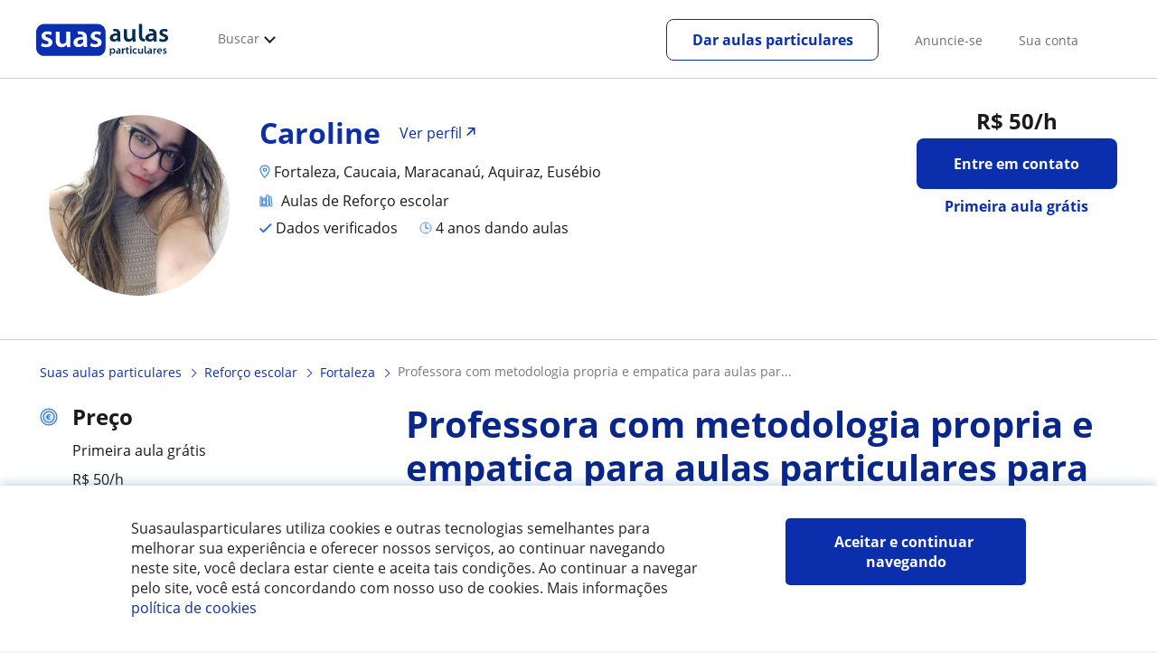

--- FILE ---
content_type: text/css
request_url: https://d1reana485161v.cloudfront.net/css/teacher-detail.css?v=798
body_size: 10815
content:
body.tc-reset{min-width:0px}body.tc-reset #div_contenido{padding:0px;border:0px}body.tc-reset div.shell{width:100%}body.tc-reset #header{padding-top:0px;padding-bottom:0px;position:relative}@media(max-width: 1024px){body.tc-reset #header{padding-top:0px;padding-bottom:0px}}body.tc-reset #headersepbar{display:none}body.tc-reset #wrapper{min-width:0px}html{min-width:0px;scroll-behavior:smooth;-webkit-tap-highlight-color:transparent}section.tc{box-sizing:border-box}section.tc *{box-sizing:border-box;margin:0px;padding:0px;border:0px;color:inherit;font-family:inherit;font-size:inherit;max-width:100%;opacity:1;-webkit-font-smoothing:antialiased;-moz-osx-font-smoothing:antialiased;font-smoothing:antialiased;box-shadow:none;width:auto;border-radius:initial;background-repeat:no-repeat;background-size:cover;background-position:center;text-decoration:none}section.tc a,section.tc button{display:inline-block;margin:0px;padding:0px;border:0px;color:inherit;background:inherit;cursor:pointer}section.tc a:hover,section.tc button:hover{border:0px;color:inherit}@font-face{font-family:"Open Sans";font-style:normal;font-display:swap;font-weight:400;src:local("Open Sans Regular"),local("OpenSans-Regular"),url(https://fonts.gstatic.com/s/opensans/v14/u-WUoqrET9fUeobQW7jkRRJtnKITppOI_IvcXXDNrsc.woff2) format("woff2");unicode-range:U+0100-024F,U+1E00-1EFF,U+20A0-20AB,U+20AD-20CF,U+2C60-2C7F,U+A720-A7FF}@font-face{font-family:"Open Sans";font-style:normal;font-display:swap;font-weight:400;src:local("Open Sans Regular"),local("OpenSans-Regular"),url(https://fonts.gstatic.com/s/opensans/v14/cJZKeOuBrn4kERxqtaUH3VtXRa8TVwTICgirnJhmVJw.woff2) format("woff2");unicode-range:U+0000-00FF,U+0131,U+0152-0153,U+02C6,U+02DA,U+02DC,U+2000-206F,U+2074,U+20AC,U+2212,U+2215}@font-face{font-family:"Open Sans";font-style:normal;font-weight:700;font-display:swap;src:local("Open Sans Bold"),local("OpenSans-Bold"),url(https://fonts.gstatic.com/s/opensans/v14/k3k702ZOKiLJc3WVjuplzD0LW-43aMEzIO6XUTLjad8.woff2) format("woff2");unicode-range:U+0100-024F,U+1E00-1EFF,U+20A0-20AB,U+20AD-20CF,U+2C60-2C7F,U+A720-A7FF}@font-face{font-family:"Open Sans";font-style:normal;font-weight:700;font-display:swap;src:local("Open Sans Bold"),local("OpenSans-Bold"),url(https://fonts.gstatic.com/s/opensans/v14/k3k702ZOKiLJc3WVjuplzOgdm0LZdjqr5-oayXSOefg.woff2) format("woff2");unicode-range:U+0000-00FF,U+0131,U+0152-0153,U+02C6,U+02DA,U+02DC,U+2000-206F,U+2074,U+20AC,U+2212,U+2215}section.tc{font-family:"Open Sans",arial,sans-serif;font-size:14px}section.tc .tc-text-h1{font-weight:bold;font-size:40px;line-height:48px}section.tc .tc-text-h2{font-weight:bold;font-size:32px;line-height:40px}section.tc .tc-text-h3{font-weight:bold;font-size:24px;line-height:32px}section.tc .tc-text-h4{font-size:24px;line-height:32px}section.tc .tc-text-subtitle1{font-weight:bold;font-size:16px;line-height:24px}section.tc .tc-text-subtitle2{font-weight:bold;font-size:14px;line-height:24px}section.tc .tc-text-body1{font-size:16px;line-height:24px}section.tc .tc-text-body2{font-size:14px;line-height:24px}section.tc .tc-text-body3{font-size:14px;line-height:24px}@media(max-width: 768px){section.tc .tc-text-h1{font-size:32px;line-height:40px}section.tc .tc-text-h2{font-size:24px;line-height:32px}section.tc .tc-text-h3{font-size:18px;line-height:24px}section.tc .tc-text-h4{font-size:18px;line-height:24px}section.tc .tc-text-body1{font-size:16px}section.tc .tc-text-body2{font-size:14px}section.tc .tc-text-body3{font-size:12px}}@media(max-width: 1024px){.country_studentpass_active.country_es section.tc .tc-grid,.country_studentpass_active.country_it section.tc .tc-grid{grid-gap:8px}}.country_studentpass_active.country_es section.tc .tc-col.d-6,.country_studentpass_active.country_it section.tc .tc-col.d-6{grid-column:span 4}section.tc .tc-stickybar-toggler .tc-grid{grid-template-columns:repeat(10, 1fr)}section.tc .tc-grid{display:grid;grid-template-columns:repeat(12, 1fr);grid-gap:24px}section.tc .tc-grid--bordered>div{border:1px solid #ddd}section.tc .tc-grid.display_container{grid-template-columns:repeat(12, 1fr)}section.tc .tc-grid .tc-col.d-0{display:none}section.tc .tc-grid .tc-col.d-1{grid-column:span 1}section.tc .tc-grid .tc-col.d-2{grid-column:span 2}section.tc .tc-grid .tc-col.d-3{grid-column:span 3}section.tc .tc-grid .tc-col.d-4{grid-column:span 4}section.tc .tc-grid .tc-col.d-5{grid-column:span 5}section.tc .tc-grid .tc-col.d-6{grid-column:span 6}section.tc .tc-grid .tc-col.d-7{grid-column:span 7}section.tc .tc-grid .tc-col.d-8{grid-column:span 8}section.tc .tc-grid .tc-col.d-9{grid-column:span 9}section.tc .tc-grid .tc-col.d-10{grid-column:span 10}section.tc .tc-grid .tc-col.d-11{grid-column:span 11}section.tc .tc-grid .tc-col.d-12{grid-column:span 12}@media(max-width: 1240px){section.tc .tc-grid .tc-col.ds-0{display:none}section.tc .tc-grid .tc-col.ds-1{grid-column:span 1}section.tc .tc-grid .tc-col.ds-2{grid-column:span 2}section.tc .tc-grid .tc-col.ds-3{grid-column:span 3}section.tc .tc-grid .tc-col.ds-4{grid-column:span 4}section.tc .tc-grid .tc-col.ds-5{grid-column:span 5}section.tc .tc-grid .tc-col.ds-6{grid-column:span 6}section.tc .tc-grid .tc-col.ds-7{grid-column:span 7}section.tc .tc-grid .tc-col.ds-8{grid-column:span 8}section.tc .tc-grid .tc-col.ds-9{grid-column:span 9}section.tc .tc-grid .tc-col.ds-10{grid-column:span 10}section.tc .tc-grid .tc-col.ds-11{grid-column:span 11}section.tc .tc-grid .tc-col.ds-12{grid-column:span 12}}@media(max-width: 1024px){section.tc .tc-grid{grid-gap:16px}section.tc .tc-grid .tc-col.t-0{display:none}section.tc .tc-grid .tc-col.t-1{grid-column:span 1}section.tc .tc-grid .tc-col.t-2{grid-column:span 2}section.tc .tc-grid .tc-col.t-3{grid-column:span 3}section.tc .tc-grid .tc-col.t-4{grid-column:span 4}section.tc .tc-grid .tc-col.t-5{grid-column:span 5}section.tc .tc-grid .tc-col.t-6{grid-column:span 6}section.tc .tc-grid .tc-col.t-7{grid-column:span 7}section.tc .tc-grid .tc-col.t-8{grid-column:span 8}section.tc .tc-grid .tc-col.t-9{grid-column:span 9}section.tc .tc-grid .tc-col.t-10{grid-column:span 10}section.tc .tc-grid .tc-col.t-11{grid-column:span 11}section.tc .tc-grid .tc-col.t-12{grid-column:span 12}}@media(max-width: 768px){section.tc .tc-grid .tc-col.m-0{display:none}section.tc .tc-grid .tc-col.m-1{grid-column:span 1}section.tc .tc-grid .tc-col.m-2{grid-column:span 2}section.tc .tc-grid .tc-col.m-3{grid-column:span 3}section.tc .tc-grid .tc-col.m-4{grid-column:span 4}section.tc .tc-grid .tc-col.m-5{grid-column:span 5}section.tc .tc-grid .tc-col.m-6{grid-column:span 6}section.tc .tc-grid .tc-col.m-7{grid-column:span 7}section.tc .tc-grid .tc-col.m-8{grid-column:span 8}section.tc .tc-grid .tc-col.m-9{grid-column:span 9}section.tc .tc-grid .tc-col.m-10{grid-column:span 10}section.tc .tc-grid .tc-col.m-11{grid-column:span 11}section.tc .tc-grid .tc-col.m-12{grid-column:span 12}}@media(max-width: 500px){section.tc .tc-grid .tc-col.mv-0{display:none}section.tc .tc-grid .tc-col.mv-1{grid-column:span 1}section.tc .tc-grid .tc-col.mv-2{grid-column:span 2}section.tc .tc-grid .tc-col.mv-3{grid-column:span 3}section.tc .tc-grid .tc-col.mv-4{grid-column:span 4}section.tc .tc-grid .tc-col.mv-5{grid-column:span 5}section.tc .tc-grid .tc-col.mv-6{grid-column:span 6}section.tc .tc-grid .tc-col.mv-7{grid-column:span 7}section.tc .tc-grid .tc-col.mv-8{grid-column:span 8}section.tc .tc-grid .tc-col.mv-9{grid-column:span 9}section.tc .tc-grid .tc-col.mv-10{grid-column:span 10}section.tc .tc-grid .tc-col.mv-11{grid-column:span 11}section.tc .tc-grid .tc-col.mv-12{grid-column:span 12}}section.tc div.tc-wrapper{width:1240px;padding-left:24px;padding-right:24px;margin:0 auto}@media(max-width: 768px){section.tc div.tc-wrapper{padding-left:16px;padding-right:16px}section.tc div.tc-wrapper.tc-wrapper-nopad-mobile{padding-left:0px;padding-right:0px}}section.tc .tc-button{display:inline-block;cursor:pointer;border-radius:8px;min-width:222px;font-weight:bold;font-size:16px;text-align:center;padding:20px 40px;line-height:1em;transition:.3s;user-select:none}section.tc .tc-button.v2{border-radius:4px}section.tc .tc-button:focus{outline:none}section.tc .tc-button:hover{border:inherit;color:inherit}section.tc .tc-button.primary{background:#0b2fac;color:#fff}@media(min-width: 1024px){section.tc .tc-button.primary:hover{background:#071c67}}section.tc .tc-button.primary.disabled{background:gray}section.tc .tc-button.outline{background-color:#fff;border:1px solid #0b2fac}section.tc .tc-button.secondary{color:#0b2fac;border:1px solid #0b2fac}section.tc .tc-button.secondary:hover{color:#0b2fac;border:1px solid #0b2fac}section.tc .tc-button.secondary.disabled{color:gray;border:1px solid gray}section.tc .tc-button.disabled{cursor:default}section.tc .tc-button.full-width{width:100%}@media(max-width: 768px){section.tc .tc-button{padding:16px 40px}}section.tc .tc-radio{display:inline-block;width:0px;height:0px;position:relative}section.tc .tc-radio::after{content:" ";background:#fff;width:10px;height:10px;margin-left:-25px;margin-top:-9px;display:block;position:absolute;box-sizing:border-box;border-radius:50%;cursor:pointer;transition:.3s}section.tc .tc-radio::before{content:" ";border:2px solid #0b2fac;width:20px;height:20px;box-sizing:border-box;display:block;position:absolute;border-radius:50%;cursor:pointer;margin-left:-30px;margin-top:-14px}section.tc .tc-radio:checked::after{background:#0b2fac}section.tc .tc-radio.disabled,section.tc .tc-radio[disabled]{cursor:default}section.tc .tc-radio.disabled::before,section.tc .tc-radio[disabled]::before{border-color:gray}section.tc .tc-radio.disabled::after,section.tc .tc-radio[disabled]::after{background:gray}section.tc .tc-checkbox{display:inline-block;width:0px;height:0px;position:relative}section.tc .tc-checkbox::after{content:" ";background:#fff;width:12px;height:12px;margin-left:-26px;margin-top:-10px;display:block;position:absolute;box-sizing:border-box;border-radius:4px;cursor:pointer;transition:.3s}section.tc .tc-checkbox::before{content:" ";border:2px solid #0b2fac;width:20px;height:20px;box-sizing:border-box;display:block;position:absolute;border-radius:4px;cursor:pointer;margin-left:-30px;margin-top:-14px}section.tc .tc-checkbox:checked::after{background:#0b2fac}section.tc .tc-checkbox.disabled,section.tc .tc-checkbox[disabled]{cursor:default}section.tc .tc-checkbox.disabled::before,section.tc .tc-checkbox[disabled]::before{border-color:gray}section.tc .tc-checkbox.disabled::after,section.tc .tc-checkbox[disabled]::after{background:gray}section.tc .tc-label{vertical-align:middle;display:inline-block;cursor:pointer;padding-left:30px}section.tc .tc-label span{vertical-align:middle;line-height:1em}section.tc .tc-input{color:inherit;line-height:1em;padding:16px 20px;border-radius:8px;border:1px solid gray;background-size:16px 16px;background-position:right 10px center;background-repeat:no-repeat}section.tc .tc-input::placeholder{color:gray;opacity:1}section.tc .tc-input--full{width:100%}section.tc .tc-input:focus{border:1px solid #0b2fac;outline:none}section.tc .tc-input:required:not(:placeholder-shown):invalid:not([disabled]):not(.disabled),section.tc .tc-input.invalid{border:1px solid #fb3030;background-image:url(/i/tc/x-red.svg)}section.tc .tc-input.valid,section.tc .tc-input:required:not(:placeholder-shown):not([disabled]):not(.disabled){border:1px solid #7bc738;background-image:url(/i/tc/v-green.svg)}section.tc .tc-input.disabled,section.tc .tc-input[disabled]{cursor:default;border:1px solid #ccc;color:#ccc;background:#fff;user-select:none}section.tc .tc-input.disabled::placeholder,section.tc .tc-input[disabled]::placeholder{color:#ccc}section.tc textarea.tc-input{line-height:1.5em;height:200px}section.tc div.tc-card{padding:40px;box-shadow:0 2px 8px 0 rgba(26,26,26,.16);border-radius:8px}section.tc div.tc-card--bordered{box-shadow:none;border:1px solid #ccc}section.tc div.tc-card--stretch{padding:24px}@media(max-width: 1024px){section.tc div.tc-card{padding:24px}}section.tc div.tc-stars{color:#ccc;display:inline-block;vertical-align:middle;font-size:23px}section.tc div.tc-stars--1 span:nth-child(1){color:#ffcc31}section.tc div.tc-stars--2 span:nth-child(1),section.tc div.tc-stars--2 span:nth-child(2){color:#ffcc31}section.tc div.tc-stars--3 span:nth-child(1),section.tc div.tc-stars--3 span:nth-child(2),section.tc div.tc-stars--3 span:nth-child(3){color:#ffcc31}section.tc div.tc-stars--4 span:nth-child(1),section.tc div.tc-stars--4 span:nth-child(2),section.tc div.tc-stars--4 span:nth-child(3),section.tc div.tc-stars--4 span:nth-child(4){color:#ffcc31}section.tc div.tc-stars--5 span:nth-child(1),section.tc div.tc-stars--5 span:nth-child(2),section.tc div.tc-stars--5 span:nth-child(3),section.tc div.tc-stars--5 span:nth-child(4),section.tc div.tc-stars--5 span:nth-child(5){color:#ffcc31}section.tc div.tc-stars span:not(:last-child){margin-right:.1em}section.tc div.tc-close,section.tc a.tc-close{height:17px;text-align:right;cursor:pointer}section.tc div.tc-close::after,section.tc a.tc-close::after{content:"×";display:inline-block;color:gray;font-size:36px;margin-top:-17px}section.tc div.tc-stickybar{position:fixed;left:0px;bottom:-200px;width:100%;z-index:10;background:#fff;box-shadow:0 -3px 23px 0 rgba(44,106,165,.23);transition:.3s;opacity:0}section.tc div.tc-stickybar *{box-sizing:inherit;font-size:inherit}section.tc div.tc-stickybar.visible{bottom:0px;opacity:1}@media(min-width: 768px){section.tc div.tc-stickybar.tc-sticky-top{bottom:initial;top:-200px}section.tc div.tc-stickybar.tc-sticky-top.visible{bottom:initial;top:0px}}section.tc div.tc-stickybar div.tc-wrapper{width:1024px;padding-top:10px;padding-bottom:10px;display:flex;justify-content:space-between;align-items:center}@media(max-width: 767px){section.tc div.tc-stickybar{box-shadow:0 3px 10px 0 rgba(128,128,128,.5)}section.tc div.tc-stickybar div.wrapper{padding:20px}section.tc div.tc-stickybar div.wrapper div.text{display:none}section.tc div.tc-stickybar div.wrapper div.button-wrapper{width:100%;text-align:center}}@media(max-width: 376px){section.tc div.tc-stickybar div.wrapper div.button-wrapper .tcp-button{padding-right:10px;padding-left:10px;width:100%}}section.tc div.tc-popup{position:fixed;width:100%;height:100%;background:rgba(248,245,242,.8);top:0px;left:0px;display:flex;align-items:center;justify-content:center;z-index:20}section.tc div.tc-popup div.window{width:600px;background-color:#fff;box-shadow:0 2px 8px 0 rgba(26,26,26,.16);border-radius:8px;max-width:95%;padding:24px;max-height:100vh;overflow:auto}section.tc div.tc-slider{bacground-color:#fff}section.tc div.tc-slider div.slide{display:none;opacity:0;transition:.3s}section.tc div.tc-slider div.slide.visible{display:grid}section.tc div.tc-slider div.slide.opacity{opacity:1}section.tc div.tc-slider div.pagination{display:flex;justify-content:center;align-items:center;margin-top:16px}section.tc div.tc-slider div.pagination div.dots{display:flex}section.tc div.tc-slider div.pagination div.dot{width:10px;height:10px;background:#ccc;border-radius:50%;cursor:pointer;margin:0px 8px}section.tc div.tc-slider div.pagination div.dot.active{background:#0b2fac}section.tc div.tc-slider div.pagination div.arrow{border-bottom:2px solid #ccc;border-left:2px solid #ccc;width:10px;height:10px;cursor:pointer;margin:0px 8px;transition:.3s}section.tc div.tc-slider div.pagination div.arrow.left{transform:rotate(45deg)}section.tc div.tc-slider div.pagination div.arrow.right{transform:rotate(-135deg)}section.tc div.tc-slider div.pagination div.arrow.active,section.tc div.tc-slider div.pagination div.arrow:hover{border-color:#0b2fac}section.tc div.tc-tabs{color:#c3c5d5;border-bottom:1px solid #c3c5d5;display:flex;padding-left:16px}section.tc div.tc-tabs.sticky{position:fixed;top:0px;z-index:5;align-items:flex-end;box-shadow:0px 16px 32px -16px #1A6BB929;justify-content:flex-start;padding:0 calc(50% - 400px);background-color:#fff;height:52px;width:100%;left:0;border-bottom:none}@media(max-width: 768px){section.tc div.tc-tabs.sticky{background-color:#fff;height:65px}}section.tc div.tc-tabs.sticky>div{height:48px;padding:15px !important}section.tc div.tc-tabs div{border-bottom:2px solid #fff;padding:20px;cursor:pointer;margin-right:4px}section.tc div.tc-tabs div.active,section.tc div.tc-tabs div:hover{border-bottom:2px solid #0b2fac;color:#020922}section.tc .tc-select{width:100%;padding:8px 38px 8px 12px;line-height:24px;font-size:inherit;color:inherit;background:#fff url("../img/icons/arrow-forward.svg") right 8px center/16px 16px no-repeat !important;border:1px solid #ccc;border-radius:4px;appearance:none}section.tc .tc-textarea{width:100%;padding:8px;line-height:20px;font-size:inherit;color:inherit;border-radius:4px;border:1px solid #ccc}#pp{position:fixed;bottom:0;z-index:99999;width:100%;background:#e6e6e6;box-sizing:border-box;box-shadow:0 -3px 10px 0 rgba(44,106,165,.25);font-family:"Open Sans",Arial,sans-serif}#pp div#div_pp_notice{width:100%;display:flex;align-items:center;justify-content:center;background-color:#fff}#pp div#div_pp_notice div.notice{position:relative;width:990px}#pp div#div_pp_notice div.notice.cookies-notice{display:flex;justify-content:space-between;padding:36px 0}#pp div#div_pp_notice div.notice.cookies-notice *{font-size:16px}@media(min-width: 896px)and (max-width: 1024px){#pp div#div_pp_notice div.notice.cookies-notice{margin:0 72px}}@media all and (max-width: 1024px){#pp div#div_pp_notice div.notice.cookies-notice{width:100%}}@media all and (max-width: 895px){#pp div#div_pp_notice div.notice.cookies-notice{flex-direction:column;justify-content:center;align-items:center;padding:24px}}#pp div#div_pp_notice div.notice.cookies-notice p{margin-right:97px}@media(min-width: 896px)and (max-width: 1024px){#pp div#div_pp_notice div.notice.cookies-notice p{margin-right:72px}}@media all and (max-width: 1024px){#pp div#div_pp_notice div.notice.cookies-notice p{line-height:1.6em}}@media all and (max-width: 895px){#pp div#div_pp_notice div.notice.cookies-notice p{margin:0 0 24px 0;text-align:center}}@media(min-width: 896px){#pp div#div_pp_notice div.notice.cookies-notice p br{display:none}}#pp div#div_pp_notice div.notice.cookies-notice a.btn,#pp div#div_pp_notice div.notice.cookies-notice button.btn,#pp div#div_pp_notice div.notice.cookies-notice input[type=button].btn,#pp div#div_pp_notice div.notice.cookies-notice input[type=submit].btn{width:266px}@media all and (max-width: 1024px){#pp div#div_pp_notice div.notice.cookies-notice a.btn,#pp div#div_pp_notice div.notice.cookies-notice button.btn,#pp div#div_pp_notice div.notice.cookies-notice input[type=button].btn,#pp div#div_pp_notice div.notice.cookies-notice input[type=submit].btn{width:auto}}@media all and (max-width: 1024px){#pp div#div_pp_notice div.notice.cookies-notice p,#pp div#div_pp_notice div.notice.cookies-notice a,#pp div#div_pp_notice div.notice.cookies-notice button,#pp div#div_pp_notice div.notice.cookies-notice input[type=button],#pp div#div_pp_notice div.notice.cookies-notice input[type=submit]{font-size:13px}}#pp div#div_pp_notice div.notice p{margin-block-start:0;margin-block-end:0}#pp div#div_pp_notice div.notice p a{color:#0b2fac;display:inline-block;border-bottom:1px solid rgba(0,0,0,0)}#pp div#div_pp_notice div.notice p a:hover{border-bottom:1px dotted #0b2fac}#pp div#div_pp_notice div.notice a.btn,#pp div#div_pp_notice div.notice button.btn,#pp div#div_pp_notice div.notice input[type=button].btn,#pp div#div_pp_notice div.notice input[type=submit].btn{margin:0;letter-spacing:normal;line-height:normal;font-weight:bold;padding:15px 20px;border-radius:5px;border:0;color:#fff}@media all and (max-width: 1024px){#pp div#div_pp_notice div.notice a.btn,#pp div#div_pp_notice div.notice button.btn,#pp div#div_pp_notice div.notice input[type=button].btn,#pp div#div_pp_notice div.notice input[type=submit].btn{padding:10px 28px}}#pp div#div_pp_notice div.notice a.btn-blue,#pp div#div_pp_notice div.notice button.btn-blue,#pp div#div_pp_notice div.notice input[type=button].btn-blue,#pp div#div_pp_notice div.notice input[type=submit].btn-blue{background-color:#0b2fac}div.modal-condiciones{box-sizing:border-box;position:fixed;top:0;left:0;background:rgba(0,0,0,.5);width:100%;height:100%;z-index:100;display:flex;align-items:center;justify-content:center;display:none}div.modal-condiciones *{box-sizing:border-box}div.modal-condiciones div.window{background-color:#fff;width:450px;max-width:90%;padding:50px;box-shadow:0 0px 5px 0 rgba(0,0,0,.5);border-radius:8px}div.modal-condiciones div.window div.text{margin-bottom:36px}div.modal-condiciones div.window div.text p{font-size:15px;margin-bottom:20px}div.modal-condiciones div.window div.text p a{color:#0b2fac}div.modal-condiciones div.window div.text p a:hover{border-bottom:1px dotted #0b2fac}div.modal-condiciones div.window div.text p:last-child{margin-bottom:0px}div.modal-condiciones div.window div.img{text-align:center;margin-bottom:25px}div.modal-condiciones div.window div.img img{max-width:70px}div.modal-condiciones div.window div.buttons span{padding:10px 40px;color:#fff;border-radius:5px;border:0px;display:inline-block;width:100%;font-weight:bold;font-size:inherit;cursor:pointer;transition:.3s;text-align:center;margin-bottom:5px}div.modal-condiciones div.window div.buttons span.accept{background:#7bc738;font-size:16px}div.modal-condiciones div.window div.buttons span.accept:hover{background:#95d260}div.modal-condiciones div.window div.buttons span.discard{font-size:14px;background:transparent;color:#686868}@media(max-width: 567px){div.modal-condiciones div.window{padding:20px;overflow:auto;max-height:100%}div.modal-condiciones div.window div.text{margin-bottom:24px}div.modal-condiciones div.window div.text p{font-size:14px;margin-bottom:15px}div.modal-condiciones div.window div.img{margin-bottom:15px}div.modal-condiciones div.window div.img img{max-width:60px}}section.an-detail{background:#fff;color:#1a1a1a}@media(min-width: 1024px){section.an-detail div.grid-cards div.tc-card{font-size:16px;border:0px;border-radius:0px;padding-right:0px;padding-left:0px;margin-bottom:0px;padding-top:0px}section.an-detail div.grid-cards div.tc-col-left div.tc-card{margin-bottom:24px}}section.an-detail img{vertical-align:middle;min-width:1px}section.an-detail div.profile{border-bottom:1px solid #ccc;background:#fff;margin-bottom:24px}section.an-detail div.profile .arrow-left,section.an-detail div.profile .arrow-right{display:none;align-items:center;font-weight:bold;font-size:16px;color:#0b2fac}section.an-detail div.profile .arrow-left.display,section.an-detail div.profile .arrow-right.display{display:flex}@media(max-width: 1024px){section.an-detail div.profile .arrow-left,section.an-detail div.profile .arrow-right{position:absolute;top:15px;right:40px;display:none}section.an-detail div.profile .arrow-left.display,section.an-detail div.profile .arrow-right.display{display:block !important}section.an-detail div.profile .arrow-left img,section.an-detail div.profile .arrow-right img{width:17px;height:15px;display:inline-block}section.an-detail div.profile .arrow-right{right:10px}}section.an-detail div.profile .arrow-right{justify-content:flex-end}section.an-detail div.profile .name-link{color:#0b2fac;display:flex;gap:16px;align-items:flex-start}@media(max-width: 768px){section.an-detail div.profile .name-link{justify-content:space-between}}@media(max-width: 768px){section.an-detail div.profile .name-link.large-name{flex-direction:column;align-items:flex-start}}section.an-detail div.profile .name-link.large-name .user-name{padding-right:16px}@media(max-width: 768px){section.an-detail div.profile .name-link.large-name .user-name{margin-right:0;padding-right:0}}@media(max-width: 768px){section.an-detail div.profile .name-link.large-name .link-to-profile{margin-left:-31px}}@media(max-width: 768px){section.an-detail div.profile .name-link .user-name{margin-right:40}}section.an-detail div.profile .name-link .link-to-profile{font-size:16px;font-weight:normal;display:flex;gap:5px;min-width:110px;justify-content:flex-end}@media(max-width: 768px){section.an-detail div.profile .name-link .link-to-profile{gap:3px;min-width:unset}}section.an-detail div.profile .name-link .link-to-profile:after{content:"";background:url(/img/icons/arrowrighttop-gostudent.svg) no-repeat center;padding:10px;background-size:16px;background-position-y:11px}@media(max-width: 768px){section.an-detail div.profile .name-link .link-to-profile:after{background-position:center}}section.an-detail div.profile div.online{display:inline-block;padding:3px 6px;border-radius:8px;background:#fff;box-shadow:0px 2px 8px 0px #1A1A1A29}section.an-detail div.profile div.online:before{content:"";width:6px;height:6px;display:inline-block;background:#7bc738;vertical-align:middle;border-radius:50%;margin-right:3px}section.an-detail div.profile.v1{padding:40px 0px 32px 0px}section.an-detail div.profile.v1 div.img-mobile{display:none;background-color:#fcebd9}@media(max-width: 768px){section.an-detail div.profile.v1{padding-top:0px;margin-bottom:0px}section.an-detail div.profile.v1 div.tc-wrapper{padding-left:24px;padding-right:24px}section.an-detail div.profile.v1 div.img-mobile{display:block;margin-bottom:24px !important;height:232px;padding:16px}}section.an-detail div.profile.v1 div.img{text-align:center}section.an-detail div.profile.v1 div.img img{border-radius:50%;margin-bottom:16px;width:200px;background:#fcebd9}section.an-detail div.profile.v1 div.opinion{box-shadow:0 2px 8px 0 rgba(26,26,26,.16)}section.an-detail div.profile.v1 div.cta{text-align:center;line-height:1em}section.an-detail div.profile.v1 div.cta div.price{font-weight:bold;font-size:24px}section.an-detail div.profile.v1 div.cta .tc-button{margin:12px 0px}section.an-detail div.profile.v1 div.cta div.free{font-weight:bold;font-size:16px;color:#0b2fac}section.an-detail div.profile.v1 div.cta.cta-1{float:right;margin-left:20px}@media(max-width: 1024px){section.an-detail div.profile.v1 div.cta.cta-1{display:none}}section.an-detail div.profile.v1 div.info{font-size:16px}@media(max-width: 500px){section.an-detail div.profile.v1 div.info{display:flex;flex-direction:column}}section.an-detail div.profile.v1 div.info #toggler_favorites img:last-child{display:none}section.an-detail div.profile.v1 div.info #toggler_favorites.active img:first-child{display:none}section.an-detail div.profile.v1 div.info #toggler_favorites.active img:last-child{display:inline-block}section.an-detail div.profile.v1 div.info div.line1{margin-bottom:10px}@media(max-width: 768px){section.an-detail div.profile.v1 div.info div.line1{margin-bottom:16px}}section.an-detail div.profile.v1 div.info div.line1 .tc-text-h2{vertical-align:middle}section.an-detail div.profile.v1 div.info div.line1 div.social{display:inline-block;position:absolute;padding:8px 12px;margin-left:0px;transition:.3s;background-color:#fff;box-shadow:0 2px 8px 0 rgba(26,26,26,.16);border-radius:8px;line-height:1em;opacity:0}section.an-detail div.profile.v1 div.info div.line1 div.social a:not(:last-child){margin-right:24px}section.an-detail div.profile.v1 div.info div.line1 div.social:after{content:" ";position:absolute;width:0;height:0;border-top:5px solid transparent;border-bottom:5px solid transparent;border-right:5px solid #fff;top:13px;left:-5px;filter:drop-shadow(-4px 1px 3px rgba(0, 0, 0, 0.1))}@media(max-width: 768px){section.an-detail div.profile.v1 div.info div.line1 div.social{text-align:center;margin-top:-60px}section.an-detail div.profile.v1 div.info div.line1 div.social:after{top:73px}section.an-detail div.profile.v1 div.info div.line1 div.social a,section.an-detail div.profile.v1 div.info div.line1 div.social a:not(:last-child){margin-right:0px;display:block;padding:10px 3px}}section.an-detail div.profile.v1 div.info div.line1 span.sharer{margin-left:8px;padding-right:20px}section.an-detail div.profile.v1 div.info div.line1 span.sharer.hovered div.social,section.an-detail div.profile.v1 div.info div.line1 span.sharer:hover div.social{opacity:1;margin-left:20px}section.an-detail div.profile.v1 div.info div.line2{margin-bottom:10px}@media(max-width: 768px){section.an-detail div.profile.v1 div.info div.line2{margin-bottom:16px}}section.an-detail div.profile.v1 div.info div.line2 span{vertical-align:middle}section.an-detail div.profile.v1 div.info div.line2 img{width:12px;height:15px;display:inline-block}section.an-detail div.profile.v1 div.info div.line3{margin-bottom:10px}@media(max-width: 500px){section.an-detail div.profile.v1 div.info div.line3{margin-bottom:0}}section.an-detail div.profile.v1 div.info div.line3 span.trust{display:inline-block;margin-right:24px}@media(max-width: 500px){section.an-detail div.profile.v1 div.info div.line3 span.trust{margin-left:-5px;margin-right:5px;display:flex;align-items:center;margin-bottom:16px}}@media(max-width: 500px){section.an-detail div.profile.v1 div.info div.line3 span.trust:last-child{margin-bottom:10px}}@media(max-width: 500px){section.an-detail div.profile.v1 div.info div.line3 .stars_3{margin-bottom:16px;display:flex;align-items:center;gap:5px}}section.an-detail div.profile.v1 div.info div.line3 .subject{display:inline-block}@media(max-width: 500px){section.an-detail div.profile.v1 div.info div.line3 .subject{display:block;margin-bottom:16px}}@media(max-width: 500px){section.an-detail div.profile.v1 div.info div.line3 .subject+.ratings{margin-top:-10px}}section.an-detail div.profile.v1 div.info div.line3 .subject:before{content:"";background:url(/img/icons/books.svg) no-repeat center;padding:12px;background-size:15px;background-position:0}section.an-detail div.profile.v1 div.info div.line3 #linknvaloraciones{color:#0b2fac}section.an-detail div.profile.v1 div.info div.line4{margin-bottom:14px;line-height:1em}@media(max-width: 500px){section.an-detail div.profile.v1 div.info div.line4{margin-bottom:0px}}section.an-detail div.profile.v1 div.info div.line4 span.tip{margin-right:20px;margin-bottom:10px;display:inline-block}@media(max-width: 500px){section.an-detail div.profile.v1 div.info div.line4 span.tip{margin-bottom:16px;display:flex;gap:9px;align-items:center}}@media(max-width: 500px){section.an-detail div.profile.v1 div.info div.line4 span.tip#tip_time{align-items:normal}}section.an-detail div.profile.v1 div.info div.line4 span.tip span::first-letter{text-transform:uppercase}section.an-detail div.profile.v1 div.info div.line4 span.tip span{vertical-align:middle;display:inline-block}@media(max-width: 500px){section.an-detail div.profile.v1 div.info div.line4 span.tip span{width:calc(100% - 14px)}}section.an-detail div.profile.v1 div.info div.line4 span.tip img{display:inline-block}section.an-detail div.profile.v1 div.info div.line4 span.tip#tip_verified img{width:14px;height:11px}section.an-detail div.profile.v1 div.info div.line4 span.tip#tip_time img,section.an-detail div.profile.v1 div.info div.line4 span.tip#tip_reply img{width:14px;height:14px}section.an-detail div.profile.v1 div.info div.line4 span.tip#tip_dbscheck img{width:12px;height:15px}section.an-detail div.profile.v1 div.opinion{padding:16px;border:1px solid #0b2fac;border-radius:8px;box-shadow:0 2px 8px 0 rgba(26,26,26,.16)}@media(max-width: 1024px){section.an-detail div.profile.v1 div.opinion{margin-top:18px}}@media(max-width: 768px){section.an-detail div.profile.v1 div.opinion{margin-top:0px}}section.an-detail div.profile.v1 div.opinion div.mobile{display:none}@media(max-width: 768px){section.an-detail div.profile.v1 div.opinion div.mobile{display:block;display:-webkit-box;-webkit-line-clamp:3;-webkit-box-orient:vertical;overflow:hidden}section.an-detail div.profile.v1 div.opinion div.desktop{display:none !important}}section.an-detail div.profile.v1 div.opinion div:first-child{font-size:16px;margin-bottom:10px;display:flex;align-items:flex-start;line-height:1.2em}section.an-detail div.profile.v1 div.opinion div:first-child img{margin-right:.5em;width:15px;flex-shrink:0}section.an-detail div.profile.v1 div.opinion div:last-child{line-height:1.6em}@media(max-width: 1024px){section.an-detail div.profile.v1 div.opinion div:last-child{font-size:14px}}section.an-detail div.profile.v1 div.opinion a{font-weight:bold;color:#0b2fac}section.an-detail div.profile.v2{padding:48px 0px 32px 0px}@media(max-width: 768px){section.an-detail div.profile.v2{padding:24px 0}}@media(max-width: 768px){section.an-detail div.profile.v2 .tc-wrapper{grid-gap:24px}}section.an-detail div.profile.v2 .tc-wrapper div.arrow-left.display~div.info{grid-column:span 4}section.an-detail div.profile.v2 .tc-wrapper div.free{font-weight:bold;font-size:16px;color:#0b2fac}section.an-detail div.profile.v2 .tc-wrapper div.photo{display:flex;flex-direction:column;align-items:center;gap:16px;margin-right:8px}@media(max-width: 768px){section.an-detail div.profile.v2 .tc-wrapper div.photo{flex-direction:row;gap:24px;border-radius:8px;padding:24px 16px;margin:0;box-shadow:0 2px 6px 2px #00000026}}section.an-detail div.profile.v2 .tc-wrapper div.photo img{height:auto;border-radius:100%;max-width:180px}@media(max-width: 768px){section.an-detail div.profile.v2 .tc-wrapper div.photo img{max-width:130px}}section.an-detail div.profile.v2 .tc-wrapper div.photo div.line2{display:flex;flex-direction:column;align-items:center;gap:16px}@media(max-width: 768px){section.an-detail div.profile.v2 .tc-wrapper div.photo div.line2{align-items:start}}section.an-detail div.profile.v2 .tc-wrapper div.photo div.line2 div.name{display:none}@media(max-width: 768px){section.an-detail div.profile.v2 .tc-wrapper div.photo div.line2 div.name{display:block}}section.an-detail div.profile.v2 .tc-wrapper div.photo div.line2 div.online{border:1px solid #efefef}section.an-detail div.profile.v2 .tc-wrapper div.photo div.free{display:none}@media(max-width: 1240px){section.an-detail div.profile.v2 .tc-wrapper div.photo div.free{display:block}}section.an-detail div.profile.v2 .tc-wrapper div.info{display:flex;flex-direction:column;gap:24px}@media(max-width: 768px){section.an-detail div.profile.v2 .tc-wrapper div.info div.name{display:none}}section.an-detail div.profile.v2 .tc-wrapper div.info div.trust{font-size:16px}section.an-detail div.profile.v2 .tc-wrapper div.info div.trust img{margin:-2px 2px -2px -2px}section.an-detail div.profile.v2 .tc-wrapper div.info div.lesson{display:flex;flex-direction:column;gap:16px}@media(max-width: 768px){section.an-detail div.profile.v2 .tc-wrapper div.info div.lesson{width:100%}}section.an-detail div.profile.v2 .tc-wrapper div.info div.lesson div.line{display:flex;gap:8px;font-size:16px;line-height:20px}@media(max-width: 768px){section.an-detail div.profile.v2 .tc-wrapper div.info div.lesson div.line{width:100%}}section.an-detail div.profile.v2 .tc-wrapper div.info div.lesson div.line img{flex-shrink:0;margin-top:2px}section.an-detail div.profile.v2 .tc-wrapper div.info div.opinion{display:flex;flex-direction:column;border-radius:8px;padding:16px;gap:10px;background:#f5faff;font-size:14px;line-height:16px;color:#434853}section.an-detail div.profile.v2 .tc-wrapper div.info div.opinion .title{font-weight:bold;text-align:left}section.an-detail div.profile.v2 .tc-wrapper div.info div.opinion .text{overflow:hidden;text-overflow:ellipsis;white-space:nowrap}section.an-detail div.profile.v2 .tc-wrapper div.summary{display:flex;flex-direction:column;gap:24px;border-radius:8px;padding:24px;box-shadow:0 2px 6px 2px #00000026;margin-left:24px}section.an-detail div.profile.v2 .tc-wrapper div.summary div.line1{display:flex;gap:24px}section.an-detail div.profile.v2 .tc-wrapper div.summary div.line1 div.photo{position:relative;margin:0}section.an-detail div.profile.v2 .tc-wrapper div.summary div.line1 div.photo img{min-width:80px;max-width:80px;border-radius:100%}section.an-detail div.profile.v2 .tc-wrapper div.summary div.line1 div.photo .trust{position:absolute;top:60px;left:-4px;border-radius:0;min-width:initial}section.an-detail div.profile.v2 .tc-wrapper div.summary div.line1 div.info{display:flex;flex-direction:column;flex-basis:100%;gap:14px;line-height:18px}section.an-detail div.profile.v2 .tc-wrapper div.summary div.line1 div.info div.name{font-weight:bold;font-size:18px}section.an-detail div.profile.v2 .tc-wrapper div.summary div.line1 div.info div.line2{display:flex;align-items:center;font-size:18px;flex-wrap:wrap}section.an-detail div.profile.v2 .tc-wrapper div.summary div.line1 div.info div.line2 div.ratings::after{display:block;content:"";height:20px;width:1px;margin:0 8px;background:#dbdbdb}section.an-detail div.profile.v2 .tc-wrapper div.summary div.line1 div.info div.line2.column-like{flex-direction:column;align-items:start;gap:16px}section.an-detail div.profile.v2 .tc-wrapper div.summary div.line1 div.info div.line2.column-like div.ratings::after{display:none}section.an-detail div.profile.v2 .tc-wrapper div.summary .contact{width:100%}section.an-detail div.profile.v2 .tc-wrapper div.ratings{display:flex;align-items:center;font-size:18px;font-weight:bold}section.an-detail div.profile.v2 .tc-wrapper div.ratings .star{display:block;margin-right:4px;padding-bottom:2px;font-size:24px;line-height:18px}section.an-detail div.profile.v2 .tc-wrapper div.ratings a{margin-left:8px;font-weight:normal;font-size:16px;color:#0b2fac}section.an-detail div.path{padding-bottom:24px;color:#999}@media(max-width: 1024px){section.an-detail div.path{background:#f8f5f2}}section.an-detail div.path #ariadna{padding:0px;margin:0px;height:auto}section.an-detail div.path #ariadna ul{line-height:1em}section.an-detail div.path #ariadna li{line-height:1.5em;margin:0px;float:none;display:inline-block}section.an-detail div.path #ariadna li::first-letter{text-transform:uppercase}section.an-detail div.path #ariadna li a{line-height:1em;padding:0px;margin:0px;color:#0b2fac}section.an-detail div.path #ariadna li a span{display:inline-block;vertical-align:middle}section.an-detail div.path #ariadna li a:after{content:"";width:6px;height:6px;display:inline-block;padding:0px;margin:0px 10px 0px 8px;border-bottom:1px solid #0b2fac;border-right:1px solid #0b2fac;transform:rotate(-45deg);vertical-align:middle}section.an-detail div.infos div.item{display:flex;margin-bottom:32px}@media(max-width: 768px){section.an-detail div.infos div.item{margin-bottom:24px}}section.an-detail div.infos div.item:last-child{margin-bottom:0px}section.an-detail div.infos div.item#buttons_profile{flex-direction:column}section.an-detail div.infos div.item#buttons_profile #button_blog{margin-top:20px}section.an-detail div.infos div.item b{font-weight:normal}section.an-detail div.infos div.item div.icon{margin-right:16px;padding-top:3px;flex-shrink:0}section.an-detail div.infos div.item div.icon img{width:20px;height:20px;display:inline-block}section.an-detail div.infos div.item div.txt div{margin-bottom:10px}section.an-detail div.infos div.item a{color:#0b2fac}section.an-detail div.tc-card{background:#fff;margin-bottom:24px;font-size:16px}@media(max-width: 1024px){section.an-detail div.tc-card{margin-bottom:16px}}@media(max-width: 768px){section.an-detail div.tc-card{padding:24px;margin-bottom:0px}section.an-detail div.tc-card.card-title{border-top:0px}}section.an-detail div.tc-card div.card-title{margin-bottom:24px}section.an-detail div.tc-card.card-title{word-wrap:break-word;color:#09268a}section.an-detail div.tc-card div.card-text p{margin-bottom:24px}section.an-detail div.tc-card div.card-text p:last-child{margin-bottom:0px}section.an-detail div.tc-card.video{padding:0px;display:flex;align-items:center;justify-content:center;height:170px;position:relative;border:0px;border-radius:8px;overflow:hidden}section.an-detail div.tc-card.video img{position:absolute;width:100%;height:100%;border-radius:8px;object-fit:cover}@media(max-width: 768px){section.an-detail div.tc-card.video img{border-radius:0px}}section.an-detail div.tc-card.video div.player video,section.an-detail div.tc-card.video div.player iframe{object-fit:cover;position:absolute;width:100%;height:100%;left:0;top:0}section.an-detail div.tc-card.video div.play{z-index:2;display:flex;align-items:center;justify-content:center;width:100%;height:100%;cursor:pointer;background:rgba(0,0,0,.5);transition:.3s;position:absolute}section.an-detail div.tc-card.video div.play:hover{background:rgba(0,0,0,.4)}section.an-detail div.tc-card.video div.play:active{background:rgba(0,0,0,0)}section.an-detail div.tc-card.video div.play:active img{width:250px;height:250px;opacity:0}section.an-detail div.tc-card.video div.play img{width:50px;height:50px;transition:.3s}section.an-detail table{border-spacing:0px;border-collapse:separate;font-size:12px;width:100%;line-height:1em;margin-top:16px}section.an-detail table td{padding:0px;border-bottom:1px solid #ccc;padding:10px 0px;width:10%;text-align:center}section.an-detail table td.tit{width:auto;text-align:left}section.an-detail table tr:first-child td{padding-top:0px}section.an-detail table tr:last-child td{border-bottom:0px;padding-bottom:0px}section.an-detail table span{display:inline-block;background:#afcae9;border-radius:50%;width:14px;height:14px}section.an-detail div.card-reviews #avatar_stack_container{display:flex}section.an-detail div.card-reviews div.avatar-stack{font-size:0px;display:inline-flex;flex-direction:row-reverse;margin-right:8px}section.an-detail div.card-reviews div.avatar-stack div.avatar:not(:last-child){margin-left:-0.9em}section.an-detail div.card-reviews div.avatar{text-transform:uppercase;border-radius:50%;display:inline-block;background:gray;width:2em;height:2em;line-height:2em;text-align:center;font-size:16px}section.an-detail div.card-reviews div.avatar:nth-child(1){background:#afcae9}section.an-detail div.card-reviews div.avatar:nth-child(2){background:#cae9af}section.an-detail div.card-reviews div.avatar:nth-child(3){background:#f3ab61}section.an-detail div.card-reviews div.avatar:nth-child(4){background:#b471f3}section.an-detail div.card-reviews div.avatar:nth-child(5){background:#afcae9}@media(max-width: 768px){section.an-detail div.card-reviews{border-radius:0px;border-right:0px;border-left:0px}section.an-detail div.card-reviews a.more{text-align:center;width:100%;display:block;border-top:1px solid #ccc;padding-top:24px}}section.an-detail div.card-reviews div.review{display:flex;padding:24px 0px 24px 0px;border-bottom:1px solid #ccc;font-size:14px}@media(max-width: 768px){section.an-detail div.card-reviews div.review:last-child{border-bottom:0px}}section.an-detail div.card-reviews div.review div.text{flex-grow:1}section.an-detail div.card-reviews div.review div.user{margin-right:24px}section.an-detail div.card-reviews div.review div.who{display:flex;justify-content:space-between;align-items:center;margin-bottom:8px}section.an-detail div.card-reviews div.review div.who div.tc-stars{font-size:18px}section.an-detail div.card-reviews div.review div.what div.more,section.an-detail div.card-reviews div.review div.what div.less{display:none}@media(max-width: 768px){section.an-detail div.card-reviews div.review div.what.limit div.txt{display:-webkit-box;-webkit-line-clamp:3;-webkit-box-orient:vertical;overflow:hidden}section.an-detail div.card-reviews div.review div.what div.more,section.an-detail div.card-reviews div.review div.what div.less{font-weight:bold;color:#0b2fac;margin-top:5px}section.an-detail div.card-reviews div.review div.what.limit div.more{display:block}section.an-detail div.card-reviews div.review div.what.more div.txt{display:block;-webkit-line-clamp:none;-webkit-box-orient:unset;overflow:auto}section.an-detail div.card-reviews div.review div.what.more div.more{display:none}section.an-detail div.card-reviews div.review div.what.more div.less{display:block}}section.an-detail div.card-reviews div.review div.reply{padding:16px;background:#f8f5f2;margin-top:16px;border-radius:8px}section.an-detail div.card-reviews div.review div.reply div:first-child{margin-bottom:10px}section.an-detail div.card-reviews div.review div.username{font-weight:bold;font-size:16px}section.an-detail div.card-reviews div.review div.avatar{font-size:20px}section.an-detail div.card-reviews div.review:nth-child(1) div.avatar{background:#afcae9}section.an-detail div.card-reviews div.review:nth-child(2) div.avatar{background:#cae9af}section.an-detail div.card-reviews div.review:nth-child(3) div.avatar{background:#f3ab61}section.an-detail div.card-reviews div.review:nth-child(4) div.avatar{background:#b471f3}section.an-detail div.card-reviews div.review:nth-child(5) div.avatar{background:#afcae9}section.an-detail div.card-reviews a.more{margin-top:24px}section.an-detail div.card-reviews span.more{display:inline-block;margin-top:24px;color:#0b2fac;font-weight:bold;cursor:pointer}section.an-detail a.more{color:#0b2fac;font-weight:bold}section.an-detail div.card-recs div.rec{display:flex}section.an-detail div.card-recs div.rec:not(:last-child){margin-bottom:24px}section.an-detail div.card-recs div.rec div.icon{margin-right:16px}section.an-detail div.card-recs div.rec strong{display:block;mask-border:8px}@media(max-width: 768px){section.an-detail div.card-recs div.rec div.txt{font-size:14px}section.an-detail div.card-recs div.rec div.txt strong{font-size:16px}}section.an-detail div.card-recs div.profileBlock{display:flex;gap:24px;padding:24px;background-color:#e3e8f6;height:114px;border-radius:8px;align-items:center;width:100%;justify-content:space-around}@media(max-width: 768px){section.an-detail div.card-recs div.profileBlock{flex-direction:column;height:auto;text-align:center;gap:16px}}section.an-detail div.card-recs div.profileBlock .photo{border-radius:50%;width:66px;height:66px;min-width:66px}@media(max-width: 768px){section.an-detail div.card-recs div.profileBlock .photo{width:100px;height:100px}}section.an-detail div.card-recs div.profileBlock .text{display:flex;gap:12px;flex-direction:column;width:100%}@media(max-width: 768px){section.an-detail div.card-recs div.profileBlock .text{gap:16px;width:unset}}section.an-detail div.card-recs div.profileBlock .text>div{display:flex;gap:24px;align-items:center}@media(max-width: 768px){section.an-detail div.card-recs div.profileBlock .text>div{flex-direction:column;gap:12px}}section.an-detail div.card-recs div.profileBlock .text>div p{margin:0}section.an-detail div.card-recs div.profileBlock .btnBlock{border:2px solid #9dacde;border-radius:4px;height:52px;width:178px;padding:13px;text-align:center;color:#0b2fac;box-sizing:border-box;min-width:178px}@media(max-width: 768px){section.an-detail div.card-recs div.profileBlock .btnBlock{width:100%;padding:3px 10px;min-width:unset}}section.an-detail div.card-recs div.profileBlock .btnBlock .btn{display:flex;justify-content:center;align-items:center;gap:8px;font-size:16px;height:100%}section.an-detail div.card-recs div.profileBlock .btnBlock .btn:hover{font-size:16px}section.an-detail div.card-recs div.profileBlock .btnBlock .btn:after{content:"";background:url(/img/icons/arrowrighttop-gostudent.svg) no-repeat center;padding:7px;background-size:16px;background-position-y:0px}section.an-detail div.card-recs div.profileBlock #starsReconocimientos{display:flex;align-items:center;gap:3px}section.an-detail div.card-recs div.profileBlock #starsReconocimientos .tc-stars{font-size:20px;line-height:0}section.an-detail div.card-studies div.study{display:none}section.an-detail div.card-studies div.study:first-child,section.an-detail div.card-studies div.study:nth-child(2),section.an-detail div.card-studies div.study.visible{display:flex}section.an-detail div.card-studies div.study:not(:last-child){margin-bottom:24px}section.an-detail div.card-studies div.study div.icon{margin-right:16px;flex-shrink:0}section.an-detail div.card-studies div.study div.icon img{width:26px;height:20px}section.an-detail div.card-studies div.study strong{display:block;mask-border:8px}section.an-detail div.card-studies div.study div.txt div:last-child{font-size:14px}section.an-detail div.card-languages{line-height:1em}section.an-detail div.card-languages div.card-text span{display:inline-block;margin-right:32px;vertical-align:middle;margin-bottom:8px}section.an-detail div.card-languages div.card-text span>span:not(:last-child){margin-right:16px}section.an-detail div.card-languages div.card-text span:last-child{margin-right:0px}section.an-detail div.card-languages div.card-text span img{width:20px;height:20px}@media(max-width: 768px){section.an-detail div.card-languages div.card-text>span{display:block}}section.an-detail div.card-zone div.cities,section.an-detail div.card-zone div.subjects{margin-top:16px}section.an-detail div.card-zone span.city,section.an-detail div.card-zone span.subject{background:#eff5fb;color:#0b2fac;display:inline-block;border-radius:8px;padding:4px 8px;margin-right:16px;margin-bottom:8px;height:auto}section.an-detail div.card-zone .subject-element{margin-bottom:30px;display:flex}@media(max-width: 768px){section.an-detail div.card-zone .subject-element{flex-wrap:wrap}}section.an-detail div.card-zone .subject-element .announcement-title{color:#0b2fac}section.an-detail div.card-zone div.map{background:#ccc;border-radius:8px;height:200px;margin-top:8px;z-index:1}section.an-detail div.card-share div.social{margin-top:24px}section.an-detail div.card-share div.social img{margin-right:24px;display:inline-block}@media(max-width: 768px){section.an-detail div.card-share div.social img{width:20px;height:20px;max-width:20px;max-height:20px}}@media(max-width: 768px){section.an-detail div.card-share{border-radius:0px;border-right:0px;border-left:0px;border-top:0px}}section.an-detail div.error{margin-top:24px;margin-bottom:24px;font-size:16px;display:flex}section.an-detail div.error.before-contact{margin-bottom:40px}@media(max-width: 1024px){section.an-detail div.error{background:#f8f5f2}}section.an-detail div.error a{color:#0b2fac}section.an-detail div.error img{margin-right:.5em;width:19px;height:22px}@media(max-width: 1024px){section.an-detail div.error{padding:32px 16px;margin:0px}}section.an-detail div.error span.gracias{display:none}@media(min-width: 1024px){section.an-detail div.cards-left-ratings{display:flex;flex-direction:column}section.an-detail div.cards-left-ratings div.card-button{order:1;margin-bottom:16px}section.an-detail div.cards-left-ratings div.card-share{order:2}}section.an-detail div.card-button{text-align:center}section.an-detail div.card-button a{width:100%;padding-left:10px;padding-right:10px;max-width:350px}section.an-detail div.card-button a img{margin-right:12px}@media(max-width: 768px){section.an-detail div.card-button a{margin:16px;margin-bottom:0px;width:calc(100% - 32px)}}section.an-detail div.grid-cards{padding-bottom:48px}@media(max-width: 1024px){section.an-detail div.grid-cards{padding:0px}section.an-detail div.grid-cards div.tc-card{border-radius:0px;border-right:0px;border-left:0px}section.an-detail div.grid-cards div.tc-card.tc-card--bordered{border-bottom:0px}section.an-detail div.grid-cards div.tc-card.card-share{border-top:1px solid #ccc;border-bottom:1px solid #ccc}}section.an-detail div.card-user-description div.card-text div.cut,section.an-detail div.card-user-description div.card-text a{display:none}section.an-detail div.card-user-description div.card-text.cut div.cut{display:block}section.an-detail div.card-user-description div.card-text.cut div.full{display:none}section.an-detail div.card-user-description div.card-text.cut a{display:block;margin-top:30px}section.an-detail div.cards-wrapper{display:flex;flex-direction:column}@media(max-width: 1024px){section.an-detail div.cards-wrapper div.card-title{order:1}section.an-detail div.cards-wrapper div.card-ad-description{order:2}section.an-detail div.cards-wrapper div.card-user-description{order:3}section.an-detail div.cards-wrapper div.infos{order:4}section.an-detail div.cards-wrapper div.disponibilidad{order:5}section.an-detail div.cards-wrapper div.video{order:6}section.an-detail div.cards-wrapper div.card-reviews{order:7}section.an-detail div.cards-wrapper div.card-recs{order:8}section.an-detail div.cards-wrapper div.card-studies{order:9}section.an-detail div.cards-wrapper div.card-languages{order:10}section.an-detail div.cards-wrapper div.card-zone{order:11}section.an-detail div.cards-wrapper div.card-contact{order:12}section.an-detail div.cards-wrapper div.card-share{order:13;margin-bottom:0px}}section.an-detail div.w-other-teachers{background:#f8f5f2;padding-top:48px;padding-bottom:100px}@media(max-width: 1024px){section.an-detail div.w-other-teachers{padding-top:0px;padding-bottom:40px}}section.an-detail #dvotherposts{padding-bottom:100px}@media(max-width: 1024px){section.an-detail #dvotherposts{padding-top:0px;padding-bottom:40px}}section.an-detail #dvotherposts div.tc-text-h3.intro{margin-bottom:50px}section.an-detail #dvotherposts div.slider{display:flex;align-items:center}section.an-detail #dvotherposts div.slider div.wrapper{flex-grow:1;overflow:hidden;display:flex}section.an-detail #dvotherposts div.slider div.wrapper .item{width:calc((100% - 2 * 16px) / 3);flex-shrink:0;margin-right:16px;position:relative;padding:3px}@media(max-width: 1024px){section.an-detail #dvotherposts div.slider div.wrapper .item{width:calc((100% - 16px) / 2)}}@media(max-width: 768px){section.an-detail #dvotherposts div.slider div.wrapper .item{width:calc(100%)}}section.an-detail #dvotherposts div.slider div.arrow{flex-shrink:0;cursor:pointer}section.an-detail #dvotherposts div.slider div.arrow.arrow-left{margin-right:16px}section.an-detail #dvotherposts div.slider div.arrow.arrow-right{margin-left:16px}section.an-detail #dvotherposts div.slider div.arrow img{width:26px;height:23px;display:inline-block}@media(max-width: 500px){section.an-detail #dvotherposts div.slider div.arrow.arrow-left{margin-right:2px}section.an-detail #dvotherposts div.slider div.arrow.arrow-right{margin-left:2px}section.an-detail #dvotherposts div.slider div.arrow img{width:20px;height:18px}}section.an-detail #dvotherposts div.slider div.picture{position:absolute;text-align:center;width:100%}section.an-detail #dvotherposts div.slider div.picture img.trusted{width:50px;position:absolute;bottom:0px;margin-left:0px;z-index:2}@media(max-width: 768px){section.an-detail #dvotherposts div.slider div.picture img.trusted{margin-left:calc(100%/2 - 90px)}}section.an-detail #dvotherposts div.slider div.picture img.photo{width:168px;height:168px;display:inline-block;border-radius:50%;border:8px solid #fff;box-shadow:0 1px 13px 0 rgba(161,161,161,.6)}section.an-detail #dvotherposts div.slider .tc-card{margin-bottom:0px;margin-top:84px;padding-top:84px;height:calc(100% - 84px)}section.an-detail #dvotherposts div.slider .tc-card div.username{text-align:center;margin-top:16px;margin-bottom:16px}section.an-detail #dvotherposts div.slider .tc-card div.free{font-weight:bold;font-size:16px;color:#0b2fac;text-align:center;margin-bottom:16px}section.an-detail #dvotherposts div.slider .tc-card div.price{text-align:center;margin-bottom:16px}section.an-detail #dvotherposts div.slider .tc-card div.title{overflow:hidden;white-space:nowrap;text-overflow:ellipsis;margin-bottom:24px;text-align:center}section.an-detail #dvotherposts div.slider .tc-card div.title::first-letter{text-transform:uppercase}section.an-detail #dvotherposts div.slider .tc-card div.description{margin-bottom:16px}section.an-detail #dvotherposts div.slider .tc-card div.description div.txt{padding:32px 16px 24px 16px;border-radius:8px;background-color:#eff5fb;margin-top:20px}section.an-detail #dvotherposts div.slider .tc-card div.description div.txt div.op{display:-webkit-box;-webkit-line-clamp:3;-webkit-box-orient:vertical;overflow:hidden}section.an-detail #dvotherposts div.slider .tc-card div.description img{position:absolute;margin-top:-20px;margin-left:9px;display:inline-block}section.an-detail #dvotherposts div.slider .tc-card div.where,section.an-detail #dvotherposts div.slider .tc-card div.how{overflow:hidden;white-space:nowrap;text-overflow:ellipsis;margin-bottom:12px}section.an-detail #dvotherposts div.slider .tc-card div.where img,section.an-detail #dvotherposts div.slider .tc-card div.how img{width:14px;height:14px;margin-right:5px;display:inline-block}section.an-detail #dvotherposts div.slider .tc-card div.where span,section.an-detail #dvotherposts div.slider .tc-card div.how span{vertical-align:middle}section.an-detail #dvotherposts div.slider .tc-card div.rating span,section.an-detail #dvotherposts div.slider .tc-card div.rating div.tc-stars{vertical-align:middle;line-height:1em}section.an-detail #dvotherposts div.slider .tc-card div.ratinc div.tc-stars{font-size:18px}section.an-detail #dvotherposts div.all{font-weight:bold;font-size:16px;color:#0b2fac;text-align:center;margin-top:40px}@media(max-width: 768px){section.an-detail #dvotherposts div.all{margin-top:24px}}section.an-detail #dvotherposts div.slider div.wrapper{justify-content:space-between}section.an-detail #dvotherposts div.slider div.wrapper .item{max-width:360px}@media(max-width: 1024px){section.an-detail #dvotherposts div.slider div.wrapper .item{width:calc((100% - 16px) / 2)}}@media(max-width: 768px){section.an-detail #dvotherposts div.slider div.wrapper .item{width:calc(100%)}}section.an-detail div.tc-stickybar div.desktop{display:flex}@media(max-width: 768px){section.an-detail div.tc-stickybar div.desktop{display:none}}section.an-detail div.tc-stickybar div.mobile{display:none}@media(max-width: 768px){section.an-detail div.tc-stickybar div.mobile{display:flex}}section.an-detail div.tc-stickybar div.mobile div.foto{display:none}section.an-detail div.tc-stickybar div.mobile.with-photo div.foto{display:block}section.an-detail div.tc-stickybar div.mobile.with-photo div.fotoprix{display:flex}section.an-detail div.tc-stickybar div.mobile.with-photo div.fotoprix div.foto img{border-radius:50%;width:47px;height:47px;margin-right:12px;display:inline-block}section.an-detail div.tc-stickybar div.mobile.with-photo div.fotoprix div.price{font-size:14px}section.an-detail div.tc-stickybar div.mobile.with-photo div.fotoprix div.price strong{font-size:18px}section.an-detail div.tc-stickybar div.mobile.with-photo div.fotoprix div.free{font-size:12px}section.an-detail div.tc-stickybar div.mobile.with-photo div.cta .tc-button{min-width:164px}section.an-detail div.tc-stickybar div.user{display:flex;align-items:center}section.an-detail div.tc-stickybar div.user div.username{font-weight:bold}section.an-detail div.tc-stickybar div.user div.trust{margin-top:4px;display:inline-block;font-size:16px;line-height:20px}section.an-detail div.tc-stickybar div.user div.trust img{width:24px}section.an-detail div.tc-stickybar div.user div.stars div.tc-stars{font-size:18px;padding-bottom:5px}section.an-detail div.tc-stickybar div.user div.stars>div,section.an-detail div.tc-stickybar div.user div.stars span{vertical-align:middle;line-height:1em}section.an-detail div.tc-stickybar div.user img.photo{border-radius:50%;width:56px;height:56px;margin-right:24px}section.an-detail div.tc-stickybar div.cta{text-align:center;font-size:16px}@media(max-width: 768px){section.an-detail div.tc-stickybar div.cta{text-align:left}}section.an-detail div.tc-stickybar div.cta .price strong{font-size:24px}section.an-detail div.tc-stickybar div.cta .tc-button{min-width:184px;padding:14px}section.an-detail div.tc-stickybar div.cta div.free{font-weight:bold;color:#0b2fac}section.an-detail div.tc-popup{display:none;opacity:0;transition:.3s}section.an-detail div.tc-popup.display{display:flex}section.an-detail div.tc-popup.show{opacity:1}section.an-detail div.tc-popup div.content{text-align:center}section.an-detail div.tc-popup div.content img.photo{width:92px;border-radius:50%;margin-top:40px;margin-bottom:8px}section.an-detail div.tc-popup div.content div.stars span,section.an-detail div.tc-popup div.content div.tc-stars{vertical-align:middle;line-height:1em}section.an-detail div.tc-popup div.content div.tc-stars{padding-bottom:.1em;font-size:18px}section.an-detail div.tc-popup div.content div.stars{margin-bottom:20px}section.an-detail div.tc-popup div.content div.step{display:none}section.an-detail div.tc-popup div.content div.step--visible{display:block}section.an-detail div.tc-popup div.content .step-toggler{cursor:pointer}section.an-detail div.tc-popup div.content div.forms{width:300px;display:inline-block;margin:0 auto;margin-top:24px;margin-bottom:24px}section.an-detail div.tc-popup div.content div.forms button{font-weight:normal;width:100%;margin-bottom:10px;padding-top:12px;padding-bottom:12px;position:relative}section.an-detail div.tc-popup div.content div.forms button.facebook{background-color:#3b5998}section.an-detail div.tc-popup div.content div.forms button.google{background-color:#4285f4}section.an-detail div.tc-popup div.content div.forms button.email{background-color:#0b2fac}section.an-detail div.tc-popup div.content div.forms button.disabled{background-color:gray}section.an-detail div.tc-popup div.content div.forms button img{position:absolute;left:20px;top:11px;width:18px;height:18px}section.an-detail div.tc-popup div.content div.forms div.half-buttons{display:flex}section.an-detail div.tc-popup div.content div.forms div.half-buttons button{min-width:0px;width:calc(50% - 4px)}section.an-detail div.tc-popup div.content div.forms div.half-buttons button:first-child{margin-right:8px}section.an-detail div.tc-popup div.content div.forms div.half-buttons button img{left:10px}section.an-detail div.tc-popup div.content div.forms div.link_forgot{color:#0b2fac;margin-top:8px;margin-bottom:16px}section.an-detail div.tc-popup div.content div.forms div.already{margin-top:16px}section.an-detail div.tc-popup div.content div.forms div.already span{color:#0b2fac}section.an-detail div.tc-popup div.content div.forms .tc-input{padding-top:10px;padding-bottom:9px;width:100%;margin-bottom:8px}section.an-detail div.tc-popup div.content div.forms .tc-label{text-align:left;width:100%;padding-left:0px;margin-bottom:16px}section.an-detail div.tc-popup div.content div.forms .tc-label a{color:#0b2fac}section.an-detail div.tc-popup div.content div.forms .tc-label input{vertical-align:middle;margin-right:8px;cursor:pointer}section.an-detail div.card-contact{padding:40px !important}section.an-detail.profile-section .profile.v1 .line3 .subject{display:none !important}section.an-detail.profile-section .profile.v1 .info .line1{order:1}section.an-detail.profile-section .profile.v1 .info .line2{order:3}section.an-detail.profile-section .profile.v1 .info .line3{order:2}section.an-detail.profile-section .profile.v1 .info .line4{order:4}@media(max-width: 1024px){section.an-detail.profile-section #buttons_profile{margin-bottom:24px;margin-top:8px}section.an-detail.profile-section .tc-button.secondary{width:327px;color:#0b2fac;margin:auto;display:block}}@media(max-width: 768px){section.an-detail.profile-section #buttons_profile{margin-bottom:24px;margin-top:8px}section.an-detail.profile-section #buttons_profile #button_blog{margin-top:15px}}@media(max-width: 1024px){section.an-detail.profile-section div.card-title{order:1 !important}section.an-detail.profile-section div.card-ad-description{order:2 !important}section.an-detail.profile-section div.card-user-description{order:3 !important}section.an-detail.profile-section div.infos{order:4 !important}section.an-detail.profile-section div.disponibilidad{order:5 !important}section.an-detail.profile-section div.video{order:6 !important}section.an-detail.profile-section div.card-recs{order:7 !important}section.an-detail.profile-section div.card-studies{order:8 !important}section.an-detail.profile-section div.card-languages{order:9 !important}section.an-detail.profile-section div.card-zone{order:10 !important}section.an-detail.profile-section div.card-other-subjects{order:11 !important}section.an-detail.profile-section div.card-reviews{order:12 !important}section.an-detail.profile-section div.card-contact{order:13 !important}section.an-detail.profile-section div.card-share{order:14 !important;margin-bottom:0px}}section.an-detail #graphs_reviews{border-bottom:1px solid #ccc}@media(max-width: 500px){section.an-detail #graphs_reviews{border-bottom:none}}section.an-detail div.line-ratings{display:flex;justify-content:space-between;margin:30px 0}@media(max-width: 500px){section.an-detail div.line-ratings{flex-direction:column}}section.an-detail div.line-ratings div.quantities{display:flex;flex-direction:column}@media(max-width: 500px){section.an-detail div.line-ratings div.quantities{flex-direction:row;justify-content:space-between}}section.an-detail div.line-ratings div.quantity div::first-letter{text-transform:uppercase}@media(max-width: 500px){section.an-detail div.line-ratings div.quantity div::first-letter{margin-bottom:10px}}@media(max-width: 500px){section.an-detail div.line-ratings{display:block}section.an-detail div.line-ratings div.quantities{margin-bottom:16px}section.an-detail div.line-ratings div.quantities div.quantity:last-child br{display:none}}section.an-detail div.line-ratings div.quantity{margin-right:24px;display:flex;align-items:center;margin-bottom:25px}@media(max-width: 500px){section.an-detail div.line-ratings div.quantity{flex-direction:column;align-items:flex-start;margin-right:0}}section.an-detail div.line-ratings div.quantity div:first-child{font-size:24px;font-weight:bold;margin-right:10px}section.an-detail div.line-ratings div.graph{display:flex;width:440px;flex-shrink:0;flex-grow:0;flex-direction:column}@media(max-width: 500px){section.an-detail div.line-ratings div.graph{width:240px;flex-direction:row}}section.an-detail div.line-ratings div.graph div.part{flex-grow:1;display:flex;flex-direction:row-reverse;align-items:center}@media(max-width: 500px){section.an-detail div.line-ratings div.graph div.part{margin-right:12px;flex-direction:column;align-items:flex-start}}section.an-detail div.line-ratings div.graph div.part span{color:#ccc}section.an-detail div.line-ratings div.graph div.part div.column{width:100%;height:16px;border:1px solid #ccc;position:relative;overflow:hidden;border-radius:8px}@media(max-width: 500px){section.an-detail div.line-ratings div.graph div.part div.column{height:90px;width:26px}}section.an-detail div.line-ratings div.graph div.part div.column div.full{height:100%;border-top-left-radius:8px;border-top-right-radius:8px;position:absolute;bottom:0px;background:#afcae9;box-shadow:0px 2px 8px rgba(26,26,26,.16)}@media(max-width: 500px){section.an-detail div.line-ratings div.graph div.part div.column div.full{width:100%;height:unset}}section.an-detail div.line-ratings div.graph div.part div.column div.full.full-1{height:20%}section.an-detail div.line-ratings div.graph div.part div.column div.full.full-2{height:40%}section.an-detail div.line-ratings div.graph div.part div.column div.full.full-3{height:60%}section.an-detail div.line-ratings div.graph div.part div.column div.full.full-4{height:80%}section.an-detail div.line-ratings div.graph div.part div.column div.full.full-5{height:100%;border-radius:0px}section.an-detail div.line-ratings div.graph div.part .number{margin-right:10px}section.an-detail div.line-ratings div.graph div.part:last-child{margin-right:0px}section.an-detail span.ratings{display:inline-flex;align-items:center;gap:3px}@media(max-width: 768px){section.an-detail span.ratings{display:flex;margin-bottom:16px;gap:5px;align-items:center;height:25px}}section.an-detail .tc-stars{font-size:20px !important;padding:0;display:flex;align-items:center}section.an-detail.reviews-section .tc-button,section.an-detail.blog-section .tc-button{margin-bottom:20px}@media(max-width: 1024px){section.an-detail.reviews-section .tc-button#button_perfilv2,section.an-detail.blog-section .tc-button#button_perfilv2{margin-bottom:16px}}@media(max-width: 1024px){section.an-detail.reviews-section .tc-button#button_reviews,section.an-detail.reviews-section .tc-button#button_blog,section.an-detail.blog-section .tc-button#button_reviews,section.an-detail.blog-section .tc-button#button_blog{margin-bottom:7px;margin-top:0}}section.an-detail.reviews-section .tc-button.primary,section.an-detail.blog-section .tc-button.primary{margin-bottom:0}section.an-detail.reviews-section .line-ratings,section.an-detail.blog-section .line-ratings{justify-content:flex-start}section.an-detail.reviews-section .line-ratings .quantities,section.an-detail.blog-section .line-ratings .quantities{flex-direction:row}section.an-detail.reviews-section .line-ratings .quantities .quantity,section.an-detail.blog-section .line-ratings .quantities .quantity{flex-direction:column;align-items:flex-start}section.an-detail.reviews-section .line-ratings .graph,section.an-detail.blog-section .line-ratings .graph{flex-direction:row;width:200px}section.an-detail.reviews-section .line-ratings .graph .part,section.an-detail.blog-section .line-ratings .graph .part{flex-direction:column}section.an-detail.reviews-section .line-ratings .graph .part .column,section.an-detail.blog-section .line-ratings .graph .part .column{width:24px;height:90px}section.an-detail.reviews-section .line-ratings .graph .part .column .full,section.an-detail.blog-section .line-ratings .graph .part .column .full{width:100%}section.an-detail .dvtutorposts .post-item{border-bottom:1px solid #ccc;margin-bottom:30px;padding-bottom:30px}@media(max-width: 500px){section.an-detail .dvtutorposts .post-item{padding:0 15px 30px}}section.an-detail .dvtutorposts .post-item .post-img{width:100%;height:190px}section.an-detail .dvtutorposts .post-item .post-title{font-family:"Nunito Sans";font-weight:700;font-size:32px;color:#000}@media(max-width: 500px){section.an-detail .dvtutorposts .post-item .post-title{font-size:24px;line-height:32px;font-family:"OPEN SANS"}}section.an-detail .dvtutorposts .post-item .post-date{font-weight:400;font-size:14px;color:#969696;margin-right:25px}section.an-detail .dvtutorposts .post-item #btnlike:before{content:"";background:url(/img/icons/like.svg) no-repeat center;padding:20px;background-size:18px}section.an-detail .dvtutorposts .post-item .post-prev{font-size:16px;line-height:24px;margin-bottom:30px;color:#000}@media(max-width: 500px){section.an-detail .dvtutorposts .post-item .post-prev{margin-bottom:20px}}section.an-detail .dvtutorposts .post-item .postcnt{font-size:16px;line-height:24px;color:#0b2fac;letter-spacing:.6px}section.an-detail .dvotherposts{margin-bottom:55px;padding:80px 70px;display:inline-block;width:100%;background:#f8f5f2;position:relative}@media(max-width: 500px){section.an-detail .dvotherposts{padding:30px 16px 50px}}section.an-detail .dvotherposts>p{font-size:24px;line-height:32px;margin-bottom:40px;color:#2d2d2d}@media(max-width: 500px){section.an-detail .dvotherposts>p{margin-bottom:35px}}section.an-detail .dvotherposts .content-posts .wrapper{display:flex;justify-content:space-between}@media(max-width: 500px){section.an-detail .dvotherposts .content-posts .wrapper{display:block;margin:0 23px}}section.an-detail .dvotherposts .btn-left,section.an-detail .dvotherposts .btn-right{top:55%}@media(max-width: 500px){section.an-detail .dvotherposts .btn-left,section.an-detail .dvotherposts .btn-right{display:inline-block}}section.an-detail .dvotherposts .btn-left{background:url(/img/icons/arrowleft.svg) no-repeat center;padding:10px;left:12px}section.an-detail .dvotherposts .btn-right{background:url(/img/icons/arrowright.svg) no-repeat center;padding:10px;right:12px}section.an-detail .dvotherposts .post-other-item{width:288px;height:394px;background:#fff;border:1px solid #ccc;border-radius:8px}@media(max-width: 500px){section.an-detail .dvotherposts .post-other-item{width:100%}}section.an-detail .dvotherposts .post-other-item .postcnt{width:100%;padding:25px}section.an-detail .dvotherposts .post-other-item .post-other-title{font-weight:700;font-size:18px;line-height:24px;color:#1a1a1a;margin-bottom:17px}section.an-detail .dvotherposts .post-other-item #btnlike:before{content:"";background:url(/img/icons/like.svg) no-repeat center;padding:14px;background-size:18px}section.an-detail .dvotherposts .post-other-item .read-more{float:right;font-size:16px;letter-spacing:.6px;color:#387bc7}section.an-detail .dvotherposts .post-other-item .post-other-uinfo{margin-top:36px}section.an-detail .dvotherposts .post-other-item .uphoto{width:50px;height:50px;border:4px solid #fff;border-radius:50%;filter:drop-shadow(0px 1px 13px rgba(161, 161, 161, 0.6))}section.an-detail .dvotherposts .post-other-item .uname{margin-left:10px}section.an-detail .photos{margin-top:40px}section.an-detail .photos .title{font-size:28px;font-weight:bold;margin-bottom:24px}section.an-detail .photos .photos-list{padding:32px;border:1px solid #e9e9ef;border-radius:16px;box-shadow:3px 3px 4px 0px #0000000F}section.an-detail .card-products{padding:0 0 40px 0}@media(max-width: 768px){section.an-detail .card-products{order:3;padding:24px}}section.an-detail .card-products #AnuncioComprarDestacadoSubir{gap:24px;margin:0;padding:0}section.an-detail .card-products #AnuncioComprarDestacadoSubir>div{flex-direction:column;width:100%;max-width:392px;padding:16px;background-color:#f4f6fb;border:1px solid #0b2fac;border-radius:8px;box-shadow:4px 4px 8px 0 rgba(0,0,0,.1)}section.an-detail .card-products #AnuncioComprarDestacadoSubir>div .texto{margin:0}section.an-detail .card-products #AnuncioComprarDestacadoSubir>div .texto .titulo{margin-bottom:8px;font-size:16px;color:#131e29}section.an-detail .card-products #AnuncioComprarDestacadoSubir>div .texto .titulo::before{display:inline-block;margin-right:8px;content:"";width:24px;height:24px;vertical-align:middle}section.an-detail .card-products #AnuncioComprarDestacadoSubir>div .texto .c_desc{margin-bottom:16px;font-size:14px;color:#232532}section.an-detail .card-products #AnuncioComprarDestacadoSubir>div.subir .titulo::before{background:url("../img/icons/trending-up.svg") no-repeat center}section.an-detail .card-products #AnuncioComprarDestacadoSubir>div.destacado .titulo::before{background:url("../img/icons/rocket-2.svg") no-repeat center}section.an-detail .card-products #AnuncioComprarDestacadoSubir>div a{width:100%;padding:12px 0;background-color:#0b2fac;border-radius:4px;line-height:20px !important;text-align:center;color:#fff}.grecaptcha-badge{visibility:hidden}section.blog-section .tc-grid .tc-col.d-8{grid-column:span 9}@media(max-width: 768px){section.an-detail div.profile .non-academy .name-link.large-name .link-to-profile{margin-left:0}}#sticky_mobile.hidden{display:none !important}#sticky_mobile.imessage-sticky{padding:16px !important}#sticky_mobile.imessage-sticky .cta.fotoprix{display:none !important}#sticky_mobile.imessage-sticky .cta{width:100% !important}#sticky_mobile.imessage-sticky #link_contact_2{display:flex !important;justify-content:center !important;gap:8px !important;align-items:center !important;font-size:16px !important;font-style:normal !important;font-weight:700 !important;line-height:24px !important;padding:12px 0 !important;border-radius:4px !important}#sticky_mobile.imessage-sticky #link_contact_2 #mail-2{color:#fff !important;fill:currentcolor !important;width:20px !important;height:20px !important}#sticky_mobile.imessage-sticky #link_contact_2 #mail-3{display:block !important;width:20px;height:20px}


--- FILE ---
content_type: image/svg+xml
request_url: https://d1reana485161v.cloudfront.net/img/icons/verified.svg
body_size: 615
content:
<?xml version="1.0" encoding="UTF-8"?>
<svg width="14px" height="11px" viewBox="0 0 14 11" version="1.1" xmlns="http://www.w3.org/2000/svg" xmlns:xlink="http://www.w3.org/1999/xlink">
    <!-- Generator: Sketch 54.1 (76490) - https://sketchapp.com -->
    <title>Group Copy</title>
    <desc>Created with Sketch.</desc>
    <g id="perfil-anuncio" stroke="none" stroke-width="1" fill="none" fill-rule="evenodd">
        <g id="test-gris-1-dtp" transform="translate(-383.000000, -278.000000)" fill="#387BC7" fill-rule="nonzero">
            <g id="Group-Copy" transform="translate(383.000000, 278.000000)">
                <path d="M13.5999388,1.20580274 L12.4824835,0.0749721909 C12.4380393,0.0249907303 12.3681983,-1.42108547e-14 12.3047066,-1.42108547e-14 C12.2348656,-1.42108547e-14 12.1713738,0.0249907303 12.1269296,0.0749721909 L4.38093267,7.75337408 L1.56189774,4.97940301 C1.51110431,4.92942155 1.44761254,4.90443082 1.38412076,4.90443082 C1.32062898,4.90443082 1.2571372,4.92942155 1.20634378,4.97940301 L0.0761901335,6.09149051 C-0.0253967112,6.19145343 -0.0253967112,6.3476455 0.0761901335,6.44760842 L3.6317297,9.94631066 C3.8603001,10.1712272 4.13966392,10.3024286 4.3745835,10.3024286 C4.71108992,10.3024286 5.0031521,10.058769 5.11108812,9.95880603 L5.1174373,9.95880603 L13.606288,1.56192064 C13.6951765,1.45571004 13.6951765,1.29951798 13.5999388,1.20580274 L13.5999388,1.20580274 Z" id="Path"></path>
            </g>
        </g>
    </g>
</svg>